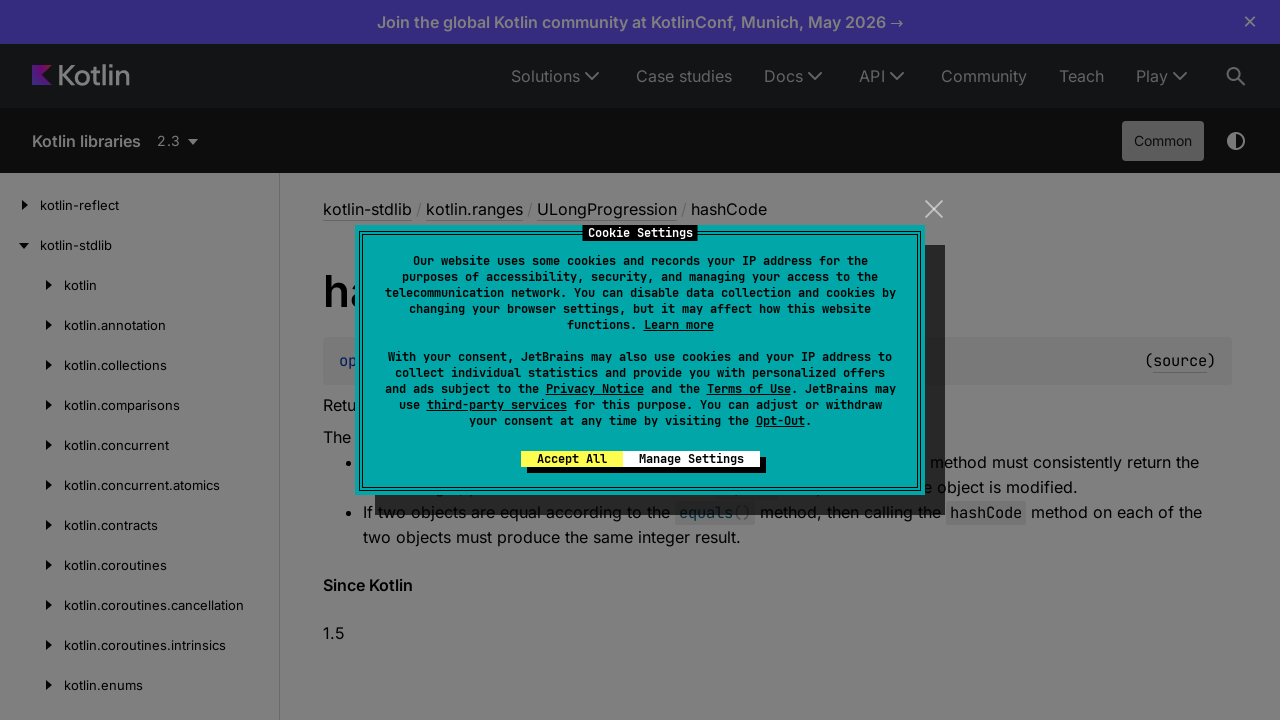

--- FILE ---
content_type: text/html; charset=utf-8
request_url: https://kotlinlang.org/api/core/kotlin-stdlib/kotlin.ranges/-u-long-progression/hash-code.html
body_size: 11338
content:
<!doctype html>
<html lang="en-US" class="no-js">
<head>
    <meta name="viewport" content="width=device-width, initial-scale=1" charset="UTF-8">
    <meta http-equiv="Content-Type" content="text/html; charset=UTF-8"><meta charset="UTF-8">
    <title>hashCode | Core API – Kotlin Programming Language</title>
    <!-- Icons -->
    <link rel="icon" type="image/svg" sizes="16x16" href="https://kotlinlang.org/assets/images/favicon.svg?v2">
    <link rel="icon" type="image/x-icon" sizes="32x32" href="https://kotlinlang.org/assets/images/favicon.ico?v2">
    <link rel="icon" type="image/png" sizes="96x96" href="https://kotlinlang.org/assets/images/apple-touch-icon.png?v2">
    <link rel="icon" type="image/png" sizes="300x300" href="https://kotlinlang.org/assets/images/apple-touch-icon-72x72.png?v2">
    <link rel="icon" type="image/png" sizes="500x500" href="https://kotlinlang.org/assets/images/apple-touch-icon-114x114.png?v2">
    <meta name="image" content="https://kotlinlang.org/assets/images/open-graph/general.png">
    <!-- Open Graph -->
    <!-- <meta property="og:title" content="hashCode | Kotlin"> Kotlin -->
    <!-- <meta property="og:description" content=""> -->
    <meta property="og:image" content="https://kotlinlang.org/assets/images/open-graph/docs.png">
    <meta property="og:site_name" content="Kotlin Help">
    <meta property="og:type" content="website">
    <meta property="og:locale" content="en_US">
    <!-- <meta property="og:url" content="{}"> -->
    <!-- End Open Graph -->
    <!-- Twitter Card -->
    <meta name="twitter:card" content="summary_large_image">
    <meta name="twitter:site" content="@kotlin">
    <!-- <meta name="twitter:title" content="Kotlin Docs | Kotlin"> -->
    <meta name="twitter:description" content="">
    <meta name="twitter:creator" content="@kotlin">
    <meta name="twitter:image:src" content="https://kotlinlang.org/assets/images/open-graph/docs.png">
    <!-- End Twitter Card -->
    <script>var pathToRoot = "../../../";</script>
    <link rel="preload" href="navigation.html" as="document" type="text/html">
    <link rel="preload" href="/_assets/dokka-template.css?dokka-v2" as="style">
    <script>document.documentElement.classList.replace("no-js","js");</script>
    <script>const storage = localStorage.getItem("dokka-dark-mode")
      if (storage == null) {
        const osDarkSchemePreferred = window.matchMedia && window.matchMedia('(prefers-color-scheme: dark)').matches
        if (osDarkSchemePreferred === true) {
          document.getElementsByTagName("html")[0].classList.add("theme-dark")
        }
      } else {
        const savedDarkMode = JSON.parse(storage)
        if(savedDarkMode === true) {
          document.getElementsByTagName("html")[0].classList.add("theme-dark")
        }
      }
    </script>
    <link rel="stylesheet" href="/_assets/dokka-template.css?dokka-v2">
<script type="text/javascript" src="https://unpkg.com/kotlin-playground@1/dist/playground.min.js" async></script>
<script type="text/javascript" src="../../../scripts/sourceset_dependencies.js" async></script>
<link href="../../../styles/style.css" rel="Stylesheet">
<link href="../../../styles/main.css" rel="Stylesheet">
<link href="../../../styles/prism.css" rel="Stylesheet">
<link href="../../../styles/logo-styles.css" rel="Stylesheet">
<link href="../../../ui-kit/ui-kit.min.css" rel="Stylesheet">
<script type="text/javascript" src="../../../scripts/safe-local-storage_blocking.js"></script>
<script type="text/javascript" src="../../../scripts/navigation-loader.js" async></script>
<script type="text/javascript" src="../../../scripts/platform-content-handler.js" async></script>
<script type="text/javascript" src="../../../scripts/main.js" defer></script>
<script type="text/javascript" src="../../../scripts/prism.js" async></script>
<script type="text/javascript" src="../../../ui-kit/ui-kit.min.js" defer></script>
<link href="../../../styles/multimodule.css" rel="Stylesheet"></head>
<body class="core-api">
<div class="root">
    <!-- ktl_component: {"name": "header", "props": {"searchAlgoliaIndexName":"prod_KOTLINLANG_WEBHELP"} } --> <header class="ktl-header-module_header-menu_wh71L ktl-dokka-header" data-test="header"><div class="ktl-logo-large-module_container_35w4p rs-text-3 rs-text-3_hardness_average rs-text-3_theme_dark"><a class="ktl-logo-large-module_link_AOGas" href="https://kotlinlang.org" aria-label="Kotlin Home Page"><svg width="98" height="22" fill="none" xmlns="http://www.w3.org/2000/svg"><path d="M43.314 1.067h-4.031L30.5 10.422V1.098H27.27v20.273H30.5v-9.82l8.814 9.82h4.177l-9.397-10.484 9.22-9.82Z" fill="#fff"></path><path d="M54.303 7.186c-1.153-.66-2.45-.994-3.901-.994-1.478 0-2.803.33-3.973.994a7.042 7.042 0 0 0-2.735 2.758c-.65 1.179-.976 2.515-.976 4.01 0 1.494.325 2.835.972 4.01a6.967 6.967 0 0 0 2.716 2.758c1.166.659 2.486.993 3.964.993 1.46 0 2.766-.33 3.923-.993a6.941 6.941 0 0 0 2.694-2.759c.642-1.178.963-2.515.963-4.01 0-1.494-.32-2.83-.963-4.009a6.949 6.949 0 0 0-2.684-2.758Zm-.204 9.328c-.357.74-.859 1.314-1.505 1.73-.646.415-1.392.622-2.233.622-.85 0-1.604-.207-2.26-.623a4.184 4.184 0 0 1-1.528-1.73c-.361-.74-.542-1.589-.542-2.555 0-.966.185-1.815.551-2.555a4.177 4.177 0 0 1 1.537-1.73c.656-.415 1.415-.623 2.278-.623.832 0 1.573.208 2.22.623a4.125 4.125 0 0 1 1.5 1.73c.353.74.529 1.59.529 2.555-.009.962-.19 1.815-.547 2.556ZM64.555 2.836h-3.132v2.52c0 .397-.095.695-.29.889-.194.198-.492.298-.899.298h-1.537v2.664h2.667v7.978c0 .83.167 1.562.506 2.194a3.591 3.591 0 0 0 1.442 1.472c.624.348 1.36.52 2.21.52h2.391v-2.782h-1.798c-.466 0-.841-.163-1.13-.483-.29-.325-.434-.75-.434-1.282V9.207h3.448V6.543h-3.448V2.836h.004ZM73.68.286h-3.186V21.37h3.187V.286ZM80.498.312H77.28v3.273h3.218V.312ZM80.466 6.544H77.28V21.37h3.186V6.544ZM96.67 8.99a4.969 4.969 0 0 0-1.899-2.054c-.818-.492-1.772-.74-2.866-.74-1.161 0-2.178.284-3.05.848-.697.447-1.257 1.052-1.7 1.797l-.018-2.298H84.09V21.37h3.191v-8.298c0-.8.154-1.513.457-2.136a3.39 3.39 0 0 1 1.293-1.45c.556-.342 1.202-.514 1.948-.514.669 0 1.238.14 1.717.42.48.28.841.682 1.085 1.201.249.52.37 1.142.37 1.87v8.907h3.192v-9.355c0-1.138-.226-2.149-.674-3.025Z" fill="#fff"></path><path d="M20 21H0V1h20L9.793 10.855 20 21Z" fill="url(#kotlin-logo-large_svg__a)"></path><defs><radialgradient id="kotlin-logo-large_svg__a" cx="0" cy="0" r="1" gradientunits="userSpaceOnUse" gradienttransform="translate(19.335 1.822) scale(22.9097)"><stop offset="0.003" stop-color="#EF4857"></stop><stop offset="0.469" stop-color="#D211EC"></stop><stop offset="1" stop-color="#7F52FF"></stop></radialgradient></defs></svg></a></div><nav class="ktl-horizontal-menu-module_nav_gbA7M ktl-horizontal-menu-module_dark-theme_gfxx6"><ul class="ktl-horizontal-menu-module_menu-list_TJnOF"><li class="ktl-horizontal-menu-module_menu-item-wrap_j6zB-"><span class="ktl-horizontal-menu-module_menu-item_CXDEW rs-text-2 rs-text-2_theme_dark">Solutions</span><ul class="ktl-horizontal-menu-module_dropdown-menu_jwdWI rs-text-2 rs-text-2_theme_dark"><li><a class="ktl-horizontal-menu-module_dropdown-menu-item_9gjwH" href="/lp/mobile/">Multiplatform</a></li><li><a class="ktl-horizontal-menu-module_dropdown-menu-item_9gjwH" href="/server-side/">Server-side</a></li><li><a class="ktl-horizontal-menu-module_dropdown-menu-item_9gjwH" href="/docs/data-science-overview.html">Data science</a></li><li><a class="ktl-horizontal-menu-module_dropdown-menu-item_9gjwH" href="/docs/android-overview.html">Android</a></li></ul></li><li class="ktl-horizontal-menu-module_menu-item-wrap_j6zB-"><a href="/case-studies/" class="ktl-horizontal-menu-module_menu-item_CXDEW rs-text-2 rs-text-2_theme_dark">Case studies</a></li><li class="ktl-horizontal-menu-module_menu-item-wrap_j6zB-"><a href="/docs/home.html" class="ktl-horizontal-menu-module_menu-item_CXDEW rs-text-2 rs-text-2_theme_dark">Docs</a><ul class="ktl-horizontal-menu-module_dropdown-menu_jwdWI rs-text-2 rs-text-2_theme_dark"><li><a class="ktl-horizontal-menu-module_dropdown-menu-item_9gjwH" href="/docs/home.html">Language guide</a></li><li><a class="ktl-horizontal-menu-module_dropdown-menu-item_9gjwH" href="/docs/multiplatform/get-started.html">Multiplatform development</a></li></ul></li><li class="ktl-horizontal-menu-module_menu-item-wrap_j6zB-"><span class="ktl-horizontal-menu-module_menu-item_CXDEW rs-text-2 rs-text-2_theme_dark">API</span><ul class="ktl-horizontal-menu-module_dropdown-menu_jwdWI rs-text-2 rs-text-2_theme_dark"><li><a class="ktl-horizontal-menu-module_dropdown-menu-item_9gjwH" href="/docs/api-references.html">APIs overview</a></li><li><a class="ktl-horizontal-menu-module_dropdown-menu-item_9gjwH" href="/api/core/kotlin-stdlib/">Standard library (stdlib)</a></li><li><a class="ktl-horizontal-menu-module_dropdown-menu-item_9gjwH" href="/api/core/kotlin-test/">Test library (kotlin.test)</a></li><li><a class="ktl-horizontal-menu-module_dropdown-menu-item_9gjwH" href="/api/kotlinx.coroutines/kotlinx-coroutines-core/">Coroutines (kotlinx.coroutines)</a></li><li><a class="ktl-horizontal-menu-module_dropdown-menu-item_9gjwH" href="/api/kotlinx.serialization/kotlinx-serialization-core/">Serialization (kotlinx.serialization)</a></li><li><a class="ktl-horizontal-menu-module_dropdown-menu-item_9gjwH" href="/api/kotlinx-io/">Kotlin I/O library (kotlinx-io)</a></li><li><a class="ktl-horizontal-menu-module_dropdown-menu-item_9gjwH" href="/api/kotlinx-datetime/">Date and time (kotlinx-datetime)</a></li><li><a class="ktl-horizontal-menu-module_dropdown-menu-item_9gjwH" href="/api/kotlinx-metadata-jvm/">JVM Metadata (kotlin-metadata-jvm)</a></li><li><a class="ktl-horizontal-menu-module_dropdown-menu-item_9gjwH" href="/api/kotlin-gradle-plugin/">Kotlin Gradle plugins</a></li><li><a class="ktl-horizontal-menu-module_dropdown-menu-item_9gjwH" href="https://api.ktor.io/">Ktor</a></li><li><a class="ktl-horizontal-menu-module_dropdown-menu-item_9gjwH" href="https://kotlinlang.org/api/compose-multiplatform/material3/">Compose Multiplatform Material3</a></li></ul></li><li class="ktl-horizontal-menu-module_menu-item-wrap_j6zB-"><a href="/community/" class="ktl-horizontal-menu-module_menu-item_CXDEW rs-text-2 rs-text-2_theme_dark">Community</a></li><li class="ktl-horizontal-menu-module_menu-item-wrap_j6zB-"><a href="/education/" class="ktl-horizontal-menu-module_menu-item_CXDEW rs-text-2 rs-text-2_theme_dark">Teach</a></li><li class="ktl-horizontal-menu-module_menu-item-wrap_j6zB-"><span class="ktl-horizontal-menu-module_menu-item_CXDEW rs-text-2 rs-text-2_theme_dark">Play</span><ul class="ktl-horizontal-menu-module_dropdown-menu_jwdWI rs-text-2 rs-text-2_theme_dark ktl-horizontal-menu-module_dropdown-menu-align-right_YeB-9"><li><a class="ktl-horizontal-menu-module_dropdown-menu-item_9gjwH" href="https://play.kotlinlang.org/">Playground</a></li><li><a class="ktl-horizontal-menu-module_dropdown-menu-item_9gjwH" href="https://play.kotlinlang.org/koans">Koans</a></li></ul></li></ul></nav><button type="button" class="ktl-search-button-module_button_YHJPv ktl-search-button-module_active_lUmdh" data-test="header-search-button" aria-label="Search"><svg width="24" height="24" xmlns="http://www.w3.org/2000/svg"><path fill-rule="evenodd" clip-rule="evenodd" d="M15.847 6.861A6.99 6.99 0 0 0 9.587 3a6.997 6.997 0 1 0 4.186 12.601l6.106 6.106 1.414-1.414-6.107-6.106a6.99 6.99 0 0 0 .66-7.326ZM14.587 10a5 5 0 1 1-10.001 0 5 5 0 0 1 10 0Z" fill="currentColor"></path></svg></button></header>

    <nav class="navigation theme-dark" id="navigation-wrapper">
<a class="library-name--link" href="../../../index.html">
                    Kotlin libraries
            </a>        <button class="navigation-controls--btn navigation-controls--btn_toc ui-kit_mobile-only" id="toc-toggle" type="button">Toggle table of contents
        </button>
        <div class="navigation-controls--break ui-kit_mobile-only"></div>
        <div class="library-version" id="library-version">
<dokka-template-command data="{&quot;@class&quot;:&quot;org.jetbrains.dokka.base.templating.ReplaceVersionsCommand&quot;,&quot;location&quot;:&quot;kotlin.ranges/-u-long-progression/hash-code.html&quot;}"><div class="dropdown versions-dropdown" data-role="dropdown">
  <div class="button button_dropdown versions-dropdown-button" role="combobox" data-role="dropdown-toggle" aria-controls="versions-listbox" aria-haspopup="listbox" aria-expanded="false" aria-label="Select version" tabindex="0" title="2.3"><span class="versions-dropdown-button-text">2.3</span></div>
  <div class="dropdown--list dropdown--list_positioned_left versions-dropdown-data" role="listbox" data-role="dropdown-listbox" aria-label="Versions" id="versions-listbox">
    <div class="dropdown--header" data-remove-style="true" style="display: none"><span>Select version</span><button class="button" data-role="dropdown-toggle" aria-label="Close versions selection"><i class="ui-kit-icon ui-kit-icon_cross"></i></button></div>
<a href="hash-code.html" class="dropdown--option dropdown--option_active dropdown--option-link" style="display: block; padding: 5px; color: #fff" data-remove-style="true" role="option" title="2.3"><span class="dropdown--option-icon dropdown--option-icon_selected"></span><span class="dropdown--option-text">2.3</span></a><a href="../../../2.2/kotlin-stdlib/kotlin.ranges/-u-long-progression/hash-code.html" class="dropdown--option dropdown--option-link" style="display: block; padding: 5px; color: #fff" data-remove-style="true" role="option" title="2.2"><span class="dropdown--option-icon"></span><span class="dropdown--option-text">2.2</span></a><a href="../../../2.1/kotlin-stdlib/kotlin.ranges/-u-long-progression/hash-code.html" class="dropdown--option dropdown--option-link" style="display: block; padding: 5px; color: #fff" data-remove-style="true" role="option" title="2.1"><span class="dropdown--option-icon"></span><span class="dropdown--option-text">2.1</span></a><a href="../../../2.0/kotlin-stdlib/kotlin.ranges/-u-long-progression/hash-code.html" class="dropdown--option dropdown--option-link" style="display: block; padding: 5px; color: #fff" data-remove-style="true" role="option" title="2.0"><span class="dropdown--option-icon"></span><span class="dropdown--option-text">2.0</span></a><a href="../../../1.9/kotlin-stdlib/kotlin.ranges/-u-long-progression/hash-code.html" class="dropdown--option dropdown--option-link" style="display: block; padding: 5px; color: #fff" data-remove-style="true" role="option" title="1.9"><span class="dropdown--option-icon"></span><span class="dropdown--option-text">1.9</span></a><a href="../../../1.8/kotlin-stdlib/kotlin.ranges/-u-long-progression/hash-code.html" class="dropdown--option dropdown--option-link" style="display: block; padding: 5px; color: #fff" data-remove-style="true" role="option" title="1.8"><span class="dropdown--option-icon"></span><span class="dropdown--option-text">1.8</span></a><a href="../../../1.7/kotlin-stdlib/kotlin.ranges/-u-long-progression/hash-code.html" class="dropdown--option dropdown--option-link" style="display: block; padding: 5px; color: #fff" data-remove-style="true" role="option" title="1.7"><span class="dropdown--option-icon"></span><span class="dropdown--option-text">1.7</span></a><a href="../../../1.6/kotlin-stdlib/kotlin.ranges/-u-long-progression/hash-code.html" class="dropdown--option dropdown--option-link" style="display: block; padding: 5px; color: #fff" data-remove-style="true" role="option" title="1.6"><span class="dropdown--option-icon"></span><span class="dropdown--option-text">1.6</span></a><a href="../../../1.5/kotlin-stdlib/kotlin.ranges/-u-long-progression/hash-code.html" class="dropdown--option dropdown--option-link" style="display: block; padding: 5px; color: #fff" data-remove-style="true" role="option" title="1.5"><span class="dropdown--option-icon"></span><span class="dropdown--option-text">1.5</span></a><a href="../../../not-found-version.html?v=1.4" class="dropdown--option dropdown--option-link" style="display: block; padding: 5px; color: #fff" data-remove-style="true" role="option" title="1.4"><span class="dropdown--option-icon"></span><span class="dropdown--option-text">1.4</span></a><a href="../../../not-found-version.html?v=1.3" class="dropdown--option dropdown--option-link" style="display: block; padding: 5px; color: #fff" data-remove-style="true" role="option" title="1.3"><span class="dropdown--option-icon"></span><span class="dropdown--option-text">1.3</span></a><a href="../../../not-found-version.html?v=1.2" class="dropdown--option dropdown--option-link" style="display: block; padding: 5px; color: #fff" data-remove-style="true" role="option" title="1.2"><span class="dropdown--option-icon"></span><span class="dropdown--option-text">1.2</span></a><a href="../../../not-found-version.html?v=1.1" class="dropdown--option dropdown--option-link" style="display: block; padding: 5px; color: #fff" data-remove-style="true" role="option" title="1.1"><span class="dropdown--option-icon"></span><span class="dropdown--option-text">1.1</span></a><a href="../../../not-found-version.html?v=1.0" class="dropdown--option dropdown--option-link" style="display: block; padding: 5px; color: #fff" data-remove-style="true" role="option" title="1.0"><span class="dropdown--option-icon"></span><span class="dropdown--option-text">1.0</span></a></div>
  <div class="dropdown--overlay"></div>
</div>
</dokka-template-command>        </div>
        <div class="navigation-controls">
        <div class="filter-section filter-section_loading" id="filter-section">
                <button class="platform-tag platform-selector common-like" data-active="" data-filter=":kotlin-stdlib_2.3_latest/common">Common</button>
            <div class="dropdown filter-section--dropdown" data-role="dropdown" id="filter-section-dropdown">
                <button class="button button_dropdown filter-section--dropdown-toggle" role="combobox" data-role="dropdown-toggle" aria-controls="platform-tags-listbox" aria-haspopup="listbox" aria-expanded="false" aria-label="Toggle source sets"></button>
                <ul role="listbox" id="platform-tags-listbox" class="dropdown--list" data-role="dropdown-listbox">
                    <div class="dropdown--header"><span>Platform filter</span>
                        <button class="button" data-role="dropdown-toggle" aria-label="Close platform filter">
                            <i class="ui-kit-icon ui-kit-icon_cross"></i>
                        </button>
                    </div>
                        <li role="option" class="dropdown--option platform-selector-option common-like" tabindex="0">
                            <label class="checkbox">
                                <input type="checkbox" class="checkbox--input" id=":kotlin-stdlib_2.3_latest/common" data-filter=":kotlin-stdlib_2.3_latest/common">
                                <span class="checkbox--icon"></span>
                                Common
                            </label>
                        </li>
                </ul>
                <div class="dropdown--overlay"></div>
            </div>
        </div>
            <button class="navigation-controls--btn navigation-controls--btn_theme" id="theme-toggle-button" type="button">Switch theme
            </button>
            <div class="navigation-controls--btn navigation-controls--btn_search" id="searchBar" role="button">Search in
                API
            </div>
        </div>
    </nav>
    <div id="container" data-test="content">
        <div class="sidebar" id="leftColumn">
            <div class="dropdown theme-dark_mobile" data-role="dropdown" id="toc-dropdown">
                <ul role="listbox" id="toc-listbox" class="dropdown--list dropdown--list_toc-list" data-role="dropdown-listbox">
                    <div class="dropdown--header">
                            <span>
                                    Kotlin libraries
                            </span>
                        <button class="button" data-role="dropdown-toggle" aria-label="Close table of contents">
                            <i class="ui-kit-icon ui-kit-icon_cross"></i>
                        </button>
                    </div>
                    <div class="sidebar--inner" id="sideMenu"></div>
                </ul>
                <div class="dropdown--overlay"></div>
            </div>
        </div>
        <div id="main">
<div class="main-content" data-page-type="member" id="content" pageids="kotlin-stdlib::kotlin.ranges/ULongProgression/hashCode/#/PointingToDeclaration//-460717820">
  <div class="breadcrumbs"><a href="../../index.html">kotlin-stdlib</a><span class="delimiter">/</span><a href="../index.html">kotlin.ranges</a><span class="delimiter">/</span><a href="index.html">ULongProgression</a><span class="delimiter">/</span><span class="current">hashCode</span></div>
  <div class="cover ">
    <h1 class="cover"><span>hash</span><wbr><span><span>Code</span></span></h1>
  </div>
  <div class="platform-hinted " data-platform-hinted="data-platform-hinted"><div class="content sourceset-dependent-content" data-active="" data-togglable=":kotlin-stdlib_2.3_latest/common"><div class="symbol monospace"><span class="token keyword">open </span><span class="token keyword">override </span><span class="token keyword">fun </span><a href="hash-code.html"><span class="token function">hashCode</span></a><span class="token punctuation">(</span><span class="token punctuation">)</span><span class="token operator">: </span><a href="../../kotlin/-int/index.html">Int</a><span class="source-link-wrapper"><span class="source-link" data-element-type="source-link">(<a href="https://github.com/JetBrains/kotlin/tree/2.3.0/libraries/stdlib/unsigned/src/kotlin/ULongRange.kt#L100">source</a>)</span></span></div><p class="paragraph">Returns a hash code value for the object.</p><p class="paragraph">The general contract of <code class="lang-kotlin">hashCode</code> is:</p><ul><li><p class="paragraph">Whenever it is invoked on the same object more than once, the <code class="lang-kotlin">hashCode</code> method must consistently return the same integer, provided no information used in <code class="lang-kotlin">equals</code> comparisons on the object is modified.</p></li><li><p class="paragraph">If two objects are equal according to the <code class="lang-kotlin">equals()</code> method, then calling the <code class="lang-kotlin">hashCode</code> method on each of the two objects must produce the same integer result.</p></li></ul><span class="kdoc-tag"><h4 class="">Since Kotlin</h4>1.5</span></div></div>
</div>
            <div class="feedback-wrapper">
                <div class="feedback">
                    <div class="feedback__block" data-test="feedback-left"><p class="feedback__text">Thanks for your feedback!</p></div>
                    <div class="feedback__block feedback__block--active" data-test="feedback">
                        <div class="wt-row wt-row_size_xs wt-row_wide wt-row_wrap wt-row_justify_start">
                            <div class="wt-col-inline feedback__text">Was this page helpful?</div>
                            <div class="wt-col-inline">
                                <button data-test="feedback-yes" type="button" class="_main_joawza_17 _modeOutline_joawza_356 _sizeS_joawza_92 _alignIconLeft_joawza_77 feedback__button">Yes</button>
                                <button data-test="feedback-no" type="button" class="_main_joawza_17 _modeOutline_joawza_356 _sizeS_joawza_92 _alignIconLeft_joawza_77 feedback__button">No</button>
                            </div>
                        </div>
                    </div>
                </div>
            </div>
    <div data-test="footer">
        <!-- ktl_component: {"name": "footer", "props": {} } --> <footer class="ktl-footer-module_footer_GHyqk ktl-footer_light"><div class="ktl-footer-module_social-list-area_2f-iy"><div class="rs-h4 rs-h4_theme_light ktl-footer-module_social-list-title_X7tJv">Stay in touch:</div><div class="ktl-social-list-module_social-list_in8ys"><a target="_blank" class="ktl-social-item-module_social-item_uHRCi" href="https://github.com/JetBrains/kotlin" title="Kotlin on GitHub"><svg width="18" height="18" fill="none" xmlns="http://www.w3.org/2000/svg"><path fill-rule="evenodd" clip-rule="evenodd" d="M17.9 9.2a8.94 8.94 0 0 1-6.4 8.6.392.392 0 0 1-.4-.4v-3a1.58 1.58 0 0 0-.5-1.2 3.734 3.734 0 0 0 3.9-3.4 4.244 4.244 0 0 0-.9-3.5c.29-.79.217-1.669-.2-2.4a7.24 7.24 0 0 0-2.4.9c-1.44-.4-2.96-.4-4.4 0a4.62 4.62 0 0 0-2.3-.9h-.1A2.75 2.75 0 0 0 4 6.3a4.075 4.075 0 0 0-.9 3.5A3.81 3.81 0 0 0 7 13.2c-.198.148-.34.36-.4.6a2.638 2.638 0 0 0-.1.7 1.943 1.943 0 0 1-2.2-.5c-.5-.8-.9-1.2-1.4-1.3-.5-.1-.6.2-.6.2.079.26.26.476.5.6.387.216.674.575.8 1a1.827 1.827 0 0 0 1.2 1.2 3.915 3.915 0 0 0 1.9 0v1.7a.297.297 0 0 1-.4.3A8.82 8.82 0 0 1 0 9.2a8.95 8.95 0 0 1 17.9 0Z" fill="currentColor"></path></svg></a><a target="_blank" class="ktl-social-item-module_social-item_uHRCi" href="https://twitter.com/kotlin" title="Kotlin on Twitter"><svg width="24" height="24" fill="none" xmlns="http://www.w3.org/2000/svg"><path d="M13.317 10.775 19.146 4h-1.381l-5.061 5.883L8.662 4H4l6.112 8.896L4 20h1.381l5.344-6.212L14.994 20h4.662l-6.339-9.225zm-1.891 2.199-.62-.886L5.88 5.04H8l3.977 5.688.62.886 5.168 7.393h-2.121l-4.218-6.033z" fill="currentColor"></path></svg></a><a target="_blank" class="ktl-social-item-module_social-item_uHRCi" href="https://bsky.app/profile/kotlinlang.org" title="Kotlin on Bluesky"><svg viewbox="0 0 24 24" class="_icon_y6pspg_4 _sizeM_y6pspg_22"><path d="M6.902 5.07C8.965 6.625 11.185 9.776 12 11.467v4.467c0-.095-.037.012-.115.244-.426 1.253-2.087 6.144-5.885 2.234-2-2.059-1.074-4.117 2.566-4.739-2.082.356-4.424-.232-5.066-2.535-.185-.663-.5-4.745-.5-5.296C3 3.081 5.413 3.95 6.902 5.07m10.196 0C15.035 6.625 12.815 9.776 12 11.467v4.467c0-.095.037.012.115.244.426 1.253 2.087 6.144 5.885 2.234 2-2.059 1.074-4.117-2.566-4.739 2.082.356 4.424-.232 5.066-2.535.185-.663.5-4.745.5-5.296 0-2.761-2.413-1.893-3.902-.772"></path></svg></a><a target="_blank" class="ktl-social-item-module_social-item_uHRCi" href="https://surveys.jetbrains.com/s3/kotlin-slack-sign-up" title="Kotlin Slack"><svg width="18" height="18" fill="none" xmlns="http://www.w3.org/2000/svg"><path d="M6.63 9.49a1.895 1.895 0 0 0-1.89 1.89v4.73a1.89 1.89 0 1 0 3.78 0v-4.73a1.895 1.895 0 0 0-1.89-1.89ZM.01 11.38a1.89 1.89 0 1 0 3.78 0V9.49H1.91a1.897 1.897 0 0 0-1.9 1.89ZM6.63 0a1.89 1.89 0 1 0 0 3.78h1.89v-1.9A1.886 1.886 0 0 0 6.63 0ZM1.89 8.53h4.74a1.89 1.89 0 1 0 0-3.78H1.89a1.89 1.89 0 0 0 0 3.78Zm14.2-3.79a1.895 1.895 0 0 0-1.89 1.89v1.89h1.89a1.89 1.89 0 1 0 0-3.78ZM9.48 1.89v4.74a1.89 1.89 0 1 0 3.78 0V1.89a1.89 1.89 0 1 0-3.78 0Zm3.78 14.22a1.895 1.895 0 0 0-1.89-1.89H9.48v1.89a1.89 1.89 0 1 0 3.78 0Zm2.85-6.62h-4.74a1.89 1.89 0 1 0 0 3.78h4.74a1.89 1.89 0 1 0 0-3.78Z" fill="currentColor"></path></svg></a><a target="_blank" class="ktl-social-item-module_social-item_uHRCi" href="https://www.reddit.com/r/Kotlin/" title="Kotlin on Reddit"><svg width="20" height="18" fill="none" xmlns="http://www.w3.org/2000/svg"><path d="M20 9.068a2.183 2.183 0 0 0-2.186-2.186 2.2 2.2 0 0 0-1.524.61c-1.505-1.076-3.566-1.775-5.86-1.865L11.434.932l3.261.699a1.559 1.559 0 0 0 3.119-.072A1.56 1.56 0 0 0 16.254 0c-.609 0-1.147.358-1.397.878l-3.638-.77a.381.381 0 0 0-.287.053.347.347 0 0 0-.161.251L9.659 5.645c-2.33.072-4.426.77-5.95 1.864a2.2 2.2 0 0 0-1.523-.61 2.183 2.183 0 0 0-.896 4.176c-.036.22-.054.441-.053.664 0 3.368 3.924 6.11 8.763 6.11s8.764-2.723 8.764-6.11c0-.223-.018-.444-.054-.664A2.208 2.208 0 0 0 20 9.069Zm-15.018 1.56a1.56 1.56 0 0 1 3.118 0c0 .86-.698 1.559-1.559 1.559-.86.017-1.559-.7-1.559-1.56Zm8.728 4.139c-1.076 1.075-3.119 1.147-3.71 1.147-.61 0-2.652-.09-3.71-1.147a.4.4 0 0 1 0-.573.4.4 0 0 1 .574 0c.68.68 2.115.913 3.136.913 1.022 0 2.473-.232 3.136-.913a.401.401 0 0 1 .574 0 .436.436 0 0 1 0 .573Zm-.287-2.563a1.56 1.56 0 0 1 0-3.118c.86 0 1.56.699 1.56 1.56 0 .841-.7 1.558-1.56 1.558Z" fill="currentColor"></path></svg></a><a target="_blank" class="ktl-social-item-module_social-item_uHRCi" href="https://stackoverflow.com/questions/tagged/kotlin" title="Kotlin on Stack Overflow"><svg width="16" height="19" fill="none" xmlns="http://www.w3.org/2000/svg"><path d="M13.527 17.27V12.19h1.685v6.764H0v-6.763h1.685v5.078h11.842Z" fill="currentColor"></path><path d="m3.546 11.71 8.274 1.73.35-1.664-8.274-1.73-.35 1.664ZM4.64 7.77l7.661 3.568.7-1.532-7.66-3.59-.7 1.554Zm2.123-3.765 6.501 5.407 1.073-1.292-6.501-5.406-1.073 1.291ZM10.966 0 9.609 1.007l5.034 6.785L16 6.785 10.966 0ZM3.37 15.562h8.448v-1.685H3.371v1.685Z" fill="currentColor"></path></svg></a><a target="_blank" class="ktl-social-item-module_social-item_uHRCi" href="https://www.youtube.com/channel/UCP7uiEZIqci43m22KDl0sNw" title="Kotlin on YouTube"><svg width="24" height="24" fill="none" xmlns="http://www.w3.org/2000/svg"><path fill-rule="evenodd" clip-rule="evenodd" d="M21.005 5.617c.43.633.702 1.36.795 2.119.124 1.146.191 2.299.2 3.452v1.618a34.375 34.375 0 0 1-.2 3.454 4.808 4.808 0 0 1-.795 2.116 2.772 2.772 0 0 1-2.003.904c-2.8.215-7.002.222-7.002.222s-5.2-.05-6.8-.214a3.27 3.27 0 0 1-2.205-.912 4.8 4.8 0 0 1-.795-2.117 34.354 34.354 0 0 1-.2-3.453v-1.618c.009-1.154.075-2.306.2-3.452.093-.76.365-1.486.795-2.12a2.76 2.76 0 0 1 2.003-.901c2.799-.217 6.997-.217 6.997-.217h.01s4.198 0 6.997.217a2.76 2.76 0 0 1 2.003.902ZM15.755 12 9.501 8.249v7.502L15.754 12Z" fill="currentColor"></path></svg></a></div></div><nav class="ktl-footer-module_nav-list-area_Oblb8"><ul class="ktl-nav-list-module_nav-list_6OvZp"><li class="ktl-nav-item-module_nav-item_VvPZQ rs-text-2 rs-text-2_theme_light"><a href="https://kotlinlang.org/docs/contribute.html" title="Contributing to Kotlin" class="rs-link rs-link_hardness_average rs-link_mode_clear rs-link_theme_light">Contributing to Kotlin</a></li><li class="ktl-nav-item-module_nav-item_VvPZQ rs-text-2 rs-text-2_theme_light"><a href="https://kotlinlang.org/docs/releases.html" title="Releases" class="rs-link rs-link_hardness_average rs-link_mode_clear rs-link_theme_light">Releases</a></li><li class="ktl-nav-item-module_nav-item_VvPZQ rs-text-2 rs-text-2_theme_light"><a href="https://kotlinlang.org/assets/kotlin-media-kit.pdf" title="Press Kit" class="rs-link rs-link_hardness_average rs-link_mode_clear rs-link_theme_light">Press Kit</a></li><li class="ktl-nav-item-module_nav-item_VvPZQ rs-text-2 rs-text-2_theme_light"><a href="https://kotlinlang.org/docs/security.html" title="Security" class="rs-link rs-link_hardness_average rs-link_mode_clear rs-link_theme_light">Security</a></li><li class="ktl-nav-item-module_nav-item_VvPZQ rs-text-2 rs-text-2_theme_light"><a target="_blank" href="https://blog.jetbrains.com/kotlin/" title="Blog" class="rs-link rs-link_hardness_average rs-link_mode_clear rs-link_theme_light">Blog</a></li><li class="ktl-nav-item-module_nav-item_VvPZQ rs-text-2 rs-text-2_theme_light"><a target="_blank" href="https://youtrack.jetbrains.com/issues/KT" title="Issue Tracker" class="rs-link rs-link_hardness_average rs-link_mode_clear rs-link_theme_light">Issue Tracker</a></li><li class="ktl-nav-item-module_nav-item_VvPZQ rs-text-2 rs-text-2_theme_light"><a target="_blank" href="https://resources.jetbrains.com/storage/products/kotlin/docs/kotlin_logos.zip" title="Brand assets" class="rs-link rs-link_hardness_average rs-link_mode_clear rs-link_theme_light">Brand assets</a></li><li class="ktl-nav-item-module_nav-item_VvPZQ rs-text-2 rs-text-2_theme_light"><a target="_blank" href="https://www.jetbrains.com/careers/jobs/#team=Kotlin" title="Careers" class="rs-link rs-link_hardness_average rs-link_mode_clear rs-link_theme_light">Careers</a></li><li class="ktl-nav-item-module_nav-item_VvPZQ rs-text-2 rs-text-2_theme_light"><a target="_blank" href="https://www.jetbrainsmerchandise.com/view-all.html?brand=32" title="Kotlin Merch" class="rs-link rs-link_hardness_average rs-link_mode_clear rs-link_theme_light">Kotlin Merch</a></li><li class="ktl-nav-item-module_nav-item_VvPZQ rs-text-2 rs-text-2_theme_light"><a href="#opt-out" title="Opt-Out" class="rs-link rs-link_hardness_average rs-link_mode_clear rs-link_theme_light">Opt-Out</a></li></ul></nav><div class="rs-text-3 rs-text-3_hardness_pale rs-text-3_theme_light ktl-footer-module_text-area_T8lpL"><div class="ktl-footer-module_copyright_tho-X">Kotlin™ is&nbsp;protected under the<!-- --> <a class="rs-link rs-link_hardness_pale rs-link_mode_clear rs-link_theme_light ktl-footer-module_underlined-link_qo8UM" href="https://kotlinlang.org/foundation/kotlin-foundation.html">Kotlin&nbsp;Foundation</a> <!-- -->and licensed under the<!-- --> <a class="rs-link rs-link_hardness_pale rs-link_mode_clear rs-link_theme_light ktl-footer-module_underlined-link_qo8UM" target="_blank" href="https://github.com/JetBrains/kotlin-web-site/blob/master/LICENSE">Apache 2&nbsp;license</a>.</div> <div class="ktl-footer-module_motto_6KpB8">Supported and developed by&nbsp;<a class="rs-link rs-link_hardness_pale rs-link_mode_clear rs-link_theme_light ktl-footer-module_underlined-link_qo8UM" href="https://www.jetbrains.com/" target="_blank">JetBrains</a></div></div><a href="https://jetbrains.com" target="_blank" class="ktl-footer-module_logo-area_zYm8W ktl-logo-module_link_jGqR8"><svg width="149" height="32" fill="none" xmlns="http://www.w3.org/2000/svg"><path d="M43.242 20.293c0 .423-.09.797-.269 1.125a1.86 1.86 0 0 1-.756.762c-.33.18-.698.269-1.12.269H39V25.5h2.54c.955 0 1.812-.214 2.574-.642a4.679 4.679 0 0 0 1.792-1.773c.433-.752.652-1.598.652-2.544V10.509h-3.316v9.784Zm8.928-.911h6.946v-2.804H52.17v-3.181h7.678v-2.888h-10.91v14.987h11.124v-2.888H52.17v-3.226Zm8.932-5.9h4.442v12.01h3.316v-12.01h4.421v-2.973H61.097v2.977l.005-.005Zm23.512 4.5a3.94 3.94 0 0 0-.837-.323c.224-.065.438-.144.638-.244a3.18 3.18 0 0 0 1.29-1.195c.308-.513.467-1.1.467-1.768 0-.761-.209-1.444-.622-2.046-.413-.598-.996-1.066-1.743-1.404-.747-.334-1.603-.503-2.56-.503h-6.656v14.987h6.786c1.006 0 1.902-.174 2.694-.528.787-.353 1.4-.841 1.837-1.473.433-.628.653-1.345.653-2.151 0-.742-.17-1.405-.513-1.992a3.525 3.525 0 0 0-1.43-1.364l-.004.005Zm-6.802-4.959h2.943c.408 0 .767.075 1.08.22.314.144.558.353.732.627.175.269.264.587.264.95 0 .364-.09.708-.264.992a1.726 1.726 0 0 1-.732.652 2.41 2.41 0 0 1-1.08.229h-2.943v-3.675.005Zm5.069 9.067c-.19.284-.458.503-.802.658a2.908 2.908 0 0 1-1.195.229h-3.072v-3.844h3.072c.444 0 .837.084 1.185.249.344.164.618.393.807.692.19.299.289.637.289 1.02 0 .384-.095.712-.284.996Zm14.798-2.654c.831-.398 1.474-.96 1.932-1.683.458-.721.687-1.558.687-2.514 0-.956-.224-1.763-.672-2.48-.448-.716-1.086-1.27-1.907-1.662-.822-.394-1.773-.588-2.858-.588h-6.563v14.987h3.321V20.04h2.161l3.043 5.457h3.789l-3.426-5.86c.17-.06.339-.125.498-.2h-.005Zm-1.076-3.062a1.798 1.798 0 0 1-.791.722c-.344.17-.747.254-1.21.254h-2.988v-4.147h2.988c.463 0 .866.084 1.21.249.343.164.607.408.791.717.185.308.28.677.28 1.095 0 .418-.095.787-.28 1.1v.01ZM106.9 10.51l-5.352 14.987h3.371l1.06-3.306h5.557l1.135 3.306h3.306l-5.482-14.987H106.9Zm-.169 9.171 1.723-5.287.204-.961.204.96 1.842 5.288h-3.973Zm10.347 5.816h3.425V10.51h-3.425v14.987Zm15.51-4.85L126.14 10.51h-3.232v14.987h3.027V15.36l6.414 10.137h3.266V10.51h-3.027v10.137Zm15.763-1.678a4.466 4.466 0 0 0-1.364-1.568 4.95 4.95 0 0 0-2.011-.846l-2.55-.523c-.398-.095-.717-.26-.951-.498a1.228 1.228 0 0 1-.353-.891c0-.324.084-.603.259-.842.169-.239.413-.423.722-.558.308-.134.667-.199 1.075-.199.408 0 .777.07 1.091.21.313.139.557.333.731.587.175.254.264.538.264.861h3.321c-.019-.871-.263-1.643-.722-2.31-.458-.672-1.1-1.195-1.916-1.573-.817-.379-1.753-.568-2.799-.568-1.045 0-1.971.194-2.783.588-.812.393-1.449.936-1.902 1.633-.453.697-.682 1.488-.682 2.38 0 .722.144 1.374.438 1.951a3.954 3.954 0 0 0 1.24 1.45 4.906 4.906 0 0 0 1.862.801l2.699.558c.443.104.791.299 1.05.577.259.28.384.623.384 1.041 0 .334-.095.637-.284.901a1.826 1.826 0 0 1-.792.613c-.338.144-.737.214-1.195.214-.458 0-.891-.08-1.265-.24a1.94 1.94 0 0 1-.866-.686 1.72 1.72 0 0 1-.309-1.021h-3.321c.015.936.264 1.757.757 2.474.488.712 1.16 1.27 2.017 1.668.856.399 1.837.598 2.942.598 1.106 0 2.101-.204 2.958-.612.861-.409 1.528-.971 2.011-1.688.483-.717.722-1.529.722-2.435a4.4 4.4 0 0 0-.488-2.052l.01.005Z" fill="#19191C" style="fill:var(--logo-text-color)"></path><path d="m10.17 1.83-8.34 8.34A6.252 6.252 0 0 0 0 14.59V29.5A2.5 2.5 0 0 0 2.5 32h14.91a6.26 6.26 0 0 0 4.42-1.83l8.34-8.34A6.252 6.252 0 0 0 32 17.41V2.5A2.5 2.5 0 0 0 29.5 0H14.59a6.26 6.26 0 0 0-4.42 1.83Z" fill="url(#jetbrains-logo_svg__a)"></path><path d="M24 8H4v20h20V8Z" fill="#000"></path><path d="M15 23.5H6.5v2H15v-2Z" fill="#fff"></path><defs><lineargradient id="jetbrains-logo_svg__a" x1="0.425" y1="31.36" x2="31.31" y2="0.905" gradientunits="userSpaceOnUse"><stop stop-color="#FF9419"></stop><stop offset="0.43" stop-color="#FF021D"></stop><stop offset="0.99" stop-color="#E600FF"></stop></lineargradient></defs></svg></a></footer>

    </div>
        </div>
    </div>
</div>
<script defer src="/_assets/shared.js?dokka-v2" type="text/javascript"></script>
<script defer src="/_assets/dokka-template.js?dokka-v2" type="text/javascript"></script>
<script>(function(w,d,s,l,i){w[l]=w[l]||[];w[l].push({'gtm.start': new Date().getTime(),event:'gtm.js'});var f=d.getElementsByTagName(s)[0],j=d.createElement(s),dl=l!='dataLayer'?'&l='+l:'';j.async=true;j.src= 'https://www.googletagmanager.com/gtm.js?id='+i+dl;f.parentNode.insertBefore(j,f);})(window,document,'script','dataLayer','GTM-5P98');</script>
<noscript><iframe src="https://www.googletagmanager.com/ns.html?id=GTM-5P98" height="0" width="0" style="display:none;visibility:hidden"></iframe></noscript>
<div class="feedback__popup-wrapper app-feedback-popup app-feedback-popup_close">
    <div class="feedback__popup feedback__popup--theme-light" data-test="feedback-popup">
        <form autocomplete="on">
            <div class="feedback__head feedback__head--theme-light" data-test="feedback-head">
                <legend class="feedback__legend">How can we improve?</legend>
                <div class="feedback__close-button">
                    <button data-test="feedback-close" aria-label="Close" title="Close" type="button" class="_main_joawza_17 _modeClear_joawza_434 _sizeS_joawza_92 _alignIconLeft_joawza_77 _withIcon_joawza_119 _withoutText_joawza_113">
                        <svg viewbox="0 0 24 24" class="wt-icon wt-icon_size_s _icon_joawza_525">
                            <path d="M19.707 5.707l-1.414-1.414L12 10.586 5.707 4.293 4.293 5.707 10.586 12l-6.293 6.293 1.414 1.414L12 13.414l6.293 6.293 1.414-1.414L13.414 12l6.293-6.293z"></path>
                        </svg>
                    </button>
                </div>
            </div>
            <div class="feedback__field"><label class="_labelWrapper_hvg13z_44 _sizeM_hvg13z_98" data-test="textarea">
                <div class="_wrapper_hvg13z_48">
                    <textarea name="content" placeholder="Tell us what you think would make this page better" data-test-id="feedback-textarea" title="Content" class="_inner_hvg13z_61" aria-invalid="false" data-test="textarea__input" style="height: 112px !important;"></textarea>
                </div>
            </label></div>
            <div class="feedback__field"><div class="feedback__description feedback__description--theme-light">
                    Enter your name and email address if you would like to receive a&nbsp;follow-up message or&nbsp;<a class="link" data-test="feedback-support-link" href="https://kotl.in/issue" rel="noreferrer" target="_blank">contact our support</a>.</div></div>
            <div class="feedback__field">
                <div class="_container_1fowpgw_10 _container_1fowpgw_10 _classic_1fowpgw_44 _sizeM_1fowpgw_125 _enabled_1fowpgw_27" data-test="input"><label>
                    <div class="_wrapper_1fowpgw_14"><div class="_field_1fowpgw_161">
                        <input name="name" data-test="input__inner" autocomplete="name" title="Name" class="_inner_1fowpgw_171" type="text" placeholder="Name" aria-invalid="false" value=""></div>
                    </div>
                </label></div>
            </div>
            <div class="feedback__field">
                <div class="_container_1fowpgw_10 _container_1fowpgw_10 _classic_1fowpgw_44 _sizeM_1fowpgw_125 _enabled_1fowpgw_27" data-test="input"><label>
                    <div class="_wrapper_1fowpgw_14"><div class="_field_1fowpgw_161">
                        <input name="email" data-test-id="feedback-email" data-test="input__inner" title="Email address" class="_inner_1fowpgw_171" type="email" placeholder="Email address" aria-invalid="false" value="">
                    </div></div>
                </label></div>
            </div>
            <div class="feedback__field feedback__description feedback__description--theme-light" data-test="feedback-policy">
                By submitting this form, I agree that JetBrains s.r.o. ("JetBrains") may use my name, email address, phone number, and country of residence to provide support. I agree that JetBrains may process said data using <a href="https://www.jetbrains.com/legal/privacy/third-parties.html" target="_blank">third-party services</a> for this purpose in accordance with the <a href="https://www.jetbrains.com/company/privacy.html" target="_blank">JetBrains Privacy Policy</a>.
            </div>
            <div class="feedback__footer">
                <button data-test="feedback-send" title="Send feedback" name="send" type="submit" disabled class="_main_joawza_17 _modeClassic_joawza_135 _sizeM_joawza_99 _alignIconLeft_joawza_77 _disabled_joawza_61 button_disabled">Send feedback</button>
            </div>
        </form>
    </div>
</div>
</body>
</html>